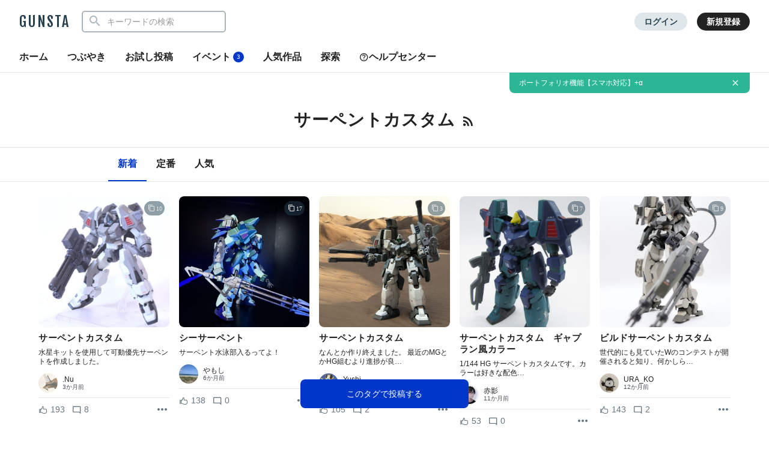

--- FILE ---
content_type: text/html; charset=UTF-8
request_url: https://gumpla.jp/tag/%E3%82%B5%E3%83%BC%E3%83%9A%E3%83%B3%E3%83%88%E3%82%AB%E3%82%B9%E3%82%BF%E3%83%A0
body_size: 15585
content:
<!DOCTYPE HTML>
<html lang="ja" >
<head>
<meta charset="utf-8">
<meta name="viewport" content="width=device-width, height=device-height, initial-scale=1.0, user-scalable=no">
<meta name="robots" content="max-snippet:-1, max-image-preview:large, max-video-preview:-1"/>



<title>サーペントカスタムのガンプラ作品一覧｜GUNSTA（ガンスタ）</title>
<meta name="description" content="GUNSTA「サーペントカスタム」に関するガンプラ作品一覧 36作品 　「サーペントカスタム」などのサーペントカスタムの作品がそろっています。ぜひガンプラ作品作りの参考にしてみて下さい。">
<link rel="canonical" href="https://gumpla.jp/tag/%e3%82%b5%e3%83%bc%e3%83%9a%e3%83%b3%e3%83%88%e3%82%ab%e3%82%b9%e3%82%bf%e3%83%a0">
<meta name="robots" content="noindex">
<meta name="keywords" content="">
<meta property="og:title" content="サーペントカスタム｜GUNSTA（ガンスタ）" />
<meta property="og:description" content="GUNSTAは自分で作ったガンプラ作品を投稿してシェアできるサービスです。">
<meta property="og:url" content="https://gumpla.jp/tag/%E3%82%B5%E3%83%BC%E3%83%9A%E3%83%B3%E3%83%88%E3%82%AB%E3%82%B9%E3%82%BF%E3%83%A0" />
<meta property="og:type" content="website" />
<meta property="og:image" content="https://gumpla.jp/wp-content/themes/gush/img/ogp.jpg" />
<meta name="twitter:card" content="summary">
<meta property="og:site_name" content="GUNSTA" />
<meta property="fb:app_id" content="399352690248412" />
<link rel="shortcut icon" href="https://gumpla.jp/wp-content/themes/gush/img/favicon.ico" />
<link rel="apple-touch-icon" href="https://gumpla.jp/wp-content/themes/gush/img/homeicon.png" />
<link rel="stylesheet" href="https://gumpla.jp/wp-content/themes/gush/assets/css/style.min.css?07134445">
<link rel="preconnect" href="https://fonts.googleapis.com">
<link rel="preconnect" href="https://fonts.gstatic.com" crossorigin>
<link href="https://fonts.googleapis.com/css2?family=Fjalla+One&display=swap" rel="preload" as="style">
<link href="https://fonts.googleapis.com/css2?family=Fjalla+One&display=swap" rel="stylesheet" media="print" onload="this.media='all'">


<!-- Google Tag Manager -->
<script>(function(w,d,s,l,i){w[l]=w[l]||[];w[l].push({'gtm.start':
new Date().getTime(),event:'gtm.js'});var f=d.getElementsByTagName(s)[0],
j=d.createElement(s),dl=l!='dataLayer'?'&l='+l:'';j.async=true;j.src=
'https://www.googletagmanager.com/gtm.js?id='+i+dl;f.parentNode.insertBefore(j,f);
})(window,document,'script','dataLayer','GTM-MB28BG3');</script>


<!-- End Google Tag Manager -->
            <script type="text/javascript" id="wpuf-language-script">
                var error_str_obj = {
                    'required' : 'の入力は必須です',
                    'mismatch' : 'does not match',
                    'validation' : 'is not valid'
                }
            </script>
                    <style>

        </style>
        <script type='text/javascript' src='https://cdnjs.cloudflare.com/ajax/libs/jquery/3.6.2/jquery.min.js?ver=3.6.2'></script>



</head>
<body data-rsssl=1 class="archive tag tag-7825">
	<header class="l-global-header">
		<div class="l-global-header__container">
			<div class="l-global-header__bar">
				<div class="l-global-header__title notranslate">
											<p class="c-logo"><a class="c-logo__link" href="/">GUNSTA</a></p>
									</div>
				<nav class="l-global-header__item ">
										<div class="l-global-header__item-search modal ">
						<button class="modal-trigger c-icon__global icon-search" role="button" aria-label="検索する"></button>
						<div class="o-global-search-modal c-modal" aria-hidden="true">
							<div class="c-modal__overlay" data-overlay="global-header"></div>
							<div class="o-global-search-modal__container c-modal__container" role="dialog">
								<div class="o-global-search-modal__close">
									<button class="o-global-search-modal__close-button c-modal__close">
										<i class="icon-close"></i>
									</button>
								</div>
								<form class="o-global-search" id="historyForm" role="search" method="get" action="/">
									<div class="o-global-search__container">
										<div class="o-global-search__submit">
											<button class="o-global-search__submit-button icon-search" id="searchsubmit" type="submit" value=""></button>
										</div>
										<div class="o-global-search__input c-search-history__container">
											<input class="c-search-history__input" type="text" value="" name="s" id="s" placeholder="キーワードの検索" autocomplete="off">
										</div>
									</div>
																																			</form>
							</div>
						</div>
					</div>
											<div class="l-global-header__item-login">
							<a class="c-button__login" href="/login" rel="nofollow">ログイン</a>
						</div>
						<div class="l-global-header__item-regist">
							<a class="c-button__regist" href="/register" rel="nofollow">新規登録</a>
						</div>
									</nav>
			</div>
							<div class="l-global-header__menu">
					<div class="c-nav-overflow l-single-main__overflow">
						<nav class="l-global-header__menu-nav c-nav-overflow__inner">
							<ul class="o-header-menu__list">
								<li class="o-header-menu__list-item">
									<a class="o-header-menu__list-link " href="/">ホーム</a>
								</li>
																<li class="o-header-menu__list-item">
									<a class="o-header-menu__list-link " href="/moment">つぶやき</a>
								</li>
																<li class="o-header-menu__list-item">
									<a class="o-header-menu__list-link" href="/guest-post">お試し投稿</a>
								</li>
																<li class="o-header-menu__list-item modal" data-position="relative">
									<button class="o-header-menu__list-link contest-trigger xmodal__button " data-target="modal_contest">イベント<span class="u-badge__event">3</span></button>
								</li>
																<li class="o-header-menu__list-item">
									<a class="o-header-menu__list-link " href="/popularity">人気作品</a>
								</li>
								<li class="o-header-menu__list-item modal" data-position="relative">
									<a class="o-header-menu__list-link " href="/series">探索</a>
								</li>
																<li class="o-header-menu__list-item">
									<a class="o-header-menu__list-link" href="/help"><i class="icon-help"></i>ヘルプセンター</a>
								</li>
							</ul>
						</nav>
					</div>
				</div>
					</div>
	</header>
				<div class="o-global-information" style="display:none;">
		<a class="o-global-information__link" href="https://gumpla.jp/moment/25211280">ポートフォリオ機能【スマホ対応】+α</a>
					<button class="o-global-information__button icon-close" aria-label="お知らせを非表示にする"></button>	</div>
	<script>
	jQuery(function($){
		var k = 'info_banner_25211280';
		if ($.cookie(k) !== 'on') {
			$('.o-global-information').show();
		}
		$(document).on('click','.o-global-information__button',function(){
			$('.o-global-information').hide();
			$.cookie(k,'on',{expires:20,path:'/'});
		});
	});
	</script>
				<aside>
  <div class="c-copy-alert" data-status="hide">コピーできました！</div>
  </aside>
	<main class="main story_on" role="main">  <article class="u-spacer__bottom--lg">
		<div class="l-author-header l-author-flex is-height">
      <div class="l-wrapper">
        <div class="l-page-header" style="padding-bottom:0;">
          <div class="l-page-header__wrapper u-spacer__top--md">
            <h1 class="c-page-header__title">
                              サーペントカスタム                                          <button class="c-rss__button" onclick="location.href='/tag/%e3%82%b5%e3%83%bc%e3%83%9a%e3%83%b3%e3%83%88%e3%82%ab%e3%82%b9%e3%82%bf%e3%83%a0/feed'">
                <i class="icon-rss"></i>
              </button>
            </h1>
          </div>
                  </div>
      </div>
    </div>
        <div class="l-author-header l-author-header__fixed">
      <div class="l-global-header__menu u-spacer__content-box" style="padding-right: 60px;" id="content">
        <nav class="l-global-header__menu-nav c-nav-overflow__inner">
          <ul class="o-header-menu__list">
            <li class="o-header-menu__list-item">
              <a class="o-header-menu__list-link current" href="/tag/%e3%82%b5%e3%83%bc%e3%83%9a%e3%83%b3%e3%83%88%e3%82%ab%e3%82%b9%e3%82%bf%e3%83%a0">新着</a>
            </li>
            <li class="o-header-menu__list-item">
              <a class="o-header-menu__list-link " href="/tag/%e3%82%b5%e3%83%bc%e3%83%9a%e3%83%b3%e3%83%88%e3%82%ab%e3%82%b9%e3%82%bf%e3%83%a0?type=trend">定番</a>
            </li>
            <li class="o-header-menu__list-item">
              <a class="o-header-menu__list-link " href="/tag/%e3%82%b5%e3%83%bc%e3%83%9a%e3%83%b3%e3%83%88%e3%82%ab%e3%82%b9%e3%82%bf%e3%83%a0?type=rise">人気</a>
            </li>
          </ul>
        </nav>
      </div>
    </div>
        <div class="l-author-container">
      <div class="l-grid l-wrapper u-spacer__top--md">
                  <div class="l-gridless__list  ">
                          


            <div data-value="25122433" class="l-grid__list-item repost-body ">
              <section class="c-grid-gunsta">
                <div class="c-grid-gunsta__header">
                  
                  <div class="c-grid-gunsta__count">
                                                                  <span class="c-grid-gunsta__count-text icon-postcount">
                          10                        </span>
                                                            </div>
                  <a class="c-grid-gunsta__header-link" href="https://gumpla.jp/hg/25122433">
                                      <img class="c-grid-gunsta__header-image repost-image lazyload" data-src="https://gumpla.jp/wp-content/uploads/2025/11/gs01-aspect-ratio-750-750-600x600.jpg" width="600" height="600" alt="サーペントカスタム" decoding="async" src="[data-uri]">
                  </a>
                                  </div>
                <div class="c-grid-gunsta__unit">
                  <div class="c-grid-gunsta__container">
                    <h3 class="c-grid-gunsta__container-title">サーペントカスタム</h3>
                    <p class="c-grid-gunsta__container-description">
                                              水星キットを使用して可動優先サーペントを作成しました。                                                                  </p>
                  </div>
                  <div class="c-grid-gunsta__footer">
                    <div class="c-grid-gunsta-author">
                      <div class="c-grid-gunsta-author__avatar">
                        <a class="u-link__avatar" href="/author/.Nu">
                          <img class="c-icon__avatar--md lazyload" data-src="https://gumpla.jp/wp-content/uploads/2019/10/icon3-avatar.jpg" decoding="async" alt=".Nu">
                        </a>
                      </div>
                      <div class="c-grid-gunsta-author__nickname">
                        <a class="u-text__nickname" href="/author/.Nu">.Nu</a>
                      </div>
                      <div class="c-grid-gunsta-author__date">
                        <time class="u-text__date" datetime="2025-11-07T11:37:02+09:00">3か月前</time>
                      </div>
                    </div>
                                        <div class="c-grid-gunsta-state">
                      <ul class="c-grid-gunsta-state__list">
                        <li class="c-grid-gunsta-state__list-item js-good-message" data-state="good-leaved">
                          <div class="c-good-message c-baloon--bottom">
	<dl class="c-good-message__container">
		<dt class="c-good-message__avatar">
			<img class="c-icon__avatar--md lazyload" data-src="https://gumpla.jp/wp-content/uploads/2019/10/icon3-avatar.jpg">
		</dt>
    <dd class="c-good-message__description">
			評価ありがとうございます！		</dd>
	</dl>
</div>
                          <i class="c-icon__action icon-good"></i>
                          <span class="u-text__action-count js-good-count notranslate">
                                                      193                                                    </span>
                        </li>
                        <li class="c-grid-gunsta-state__list-item">
                          <i class="c-icon__action icon-comment"></i>
                          <span class="u-text__action-count notranslate">8</span>
                        </li>
                          <li class="c-grid-gunsta-state__list-item last">
                            <div class="l-single-container__action">
                              <div class="modal c-action">
                                <button class="c-action__button xmodal__button u-size__icon--sm icon-more" data-target="modal_list_action-25122433-1" aria-label="リポストを表示"></button>
                                <div class="xmodal first-modal" id="modal_list_action-25122433-1">
                                  <div class="xmodal-overlay"></div>
                                  <div class="xmodal-content">
                                    <div class="xmodal-header xmodal-header--sm">
                                      <div class="drag-icon"><span></span></div>
                                    </div>
                                    <div class="xmodal-body xmodal-body--sm">
                                      <ul class="c-drawer-menu__list">
                                                                                  <li class="c-drawer-menu__item">
                                            <div class="submodal">
                                              <button class="c-drawer-menu__link xmodal__button account-trigger" data-target="modal_account" data-account="2661"><i class="icon-account c-icon__action"></i>このアカウント</button>
                                            </div>
                                          </li>
                                                                              </ul>
                                  </div>
                                </div>
                              </div>
                            </div>
                          </div>
                        </li>
                      </ul>
                    </div>
                                      </div>
                </div>
              </section>
            </div>



            <div data-value="25016504" class="l-grid__list-item repost-body ">
              <section class="c-grid-gunsta">
                <div class="c-grid-gunsta__header">
                  
                  <div class="c-grid-gunsta__count">
                                                                  <span class="c-grid-gunsta__count-text icon-postcount">
                          17                        </span>
                                                            </div>
                  <a class="c-grid-gunsta__header-link" href="https://gumpla.jp/hg/25016504">
                                      <img class="c-grid-gunsta__header-image repost-image lazyload" data-src="https://gumpla.jp/wp-content/uploads/2025/08/IMG_1332-1-aspect-ratio-750-750-600x600.jpeg" width="600" height="600" alt="シーサーペント" decoding="async" src="[data-uri]">
                  </a>
                                  </div>
                <div class="c-grid-gunsta__unit">
                  <div class="c-grid-gunsta__container">
                    <h3 class="c-grid-gunsta__container-title">シーサーペント</h3>
                    <p class="c-grid-gunsta__container-description">
                                              サーペント水泳部入るってよ！                                                                  </p>
                  </div>
                  <div class="c-grid-gunsta__footer">
                    <div class="c-grid-gunsta-author">
                      <div class="c-grid-gunsta-author__avatar">
                        <a class="u-link__avatar" href="/author/kennin">
                          <img class="c-icon__avatar--md lazyload" data-src="https://gumpla.jp/wp-content/uploads/2024/02/IMG_1950-1-avatar.jpeg" decoding="async" alt="やもし">
                        </a>
                      </div>
                      <div class="c-grid-gunsta-author__nickname">
                        <a class="u-text__nickname" href="/author/kennin">やもし</a>
                      </div>
                      <div class="c-grid-gunsta-author__date">
                        <time class="u-text__date" datetime="2025-08-16T22:26:19+09:00">6か月前</time>
                      </div>
                    </div>
                                        <div class="c-grid-gunsta-state">
                      <ul class="c-grid-gunsta-state__list">
                        <li class="c-grid-gunsta-state__list-item js-good-message" data-state="good-leaved">
                          <div class="c-good-message c-baloon--bottom">
	<dl class="c-good-message__container">
		<dt class="c-good-message__avatar">
			<img class="c-icon__avatar--md lazyload" data-src="https://gumpla.jp/wp-content/uploads/2024/02/IMG_1950-1-avatar.jpeg">
		</dt>
    <dd class="c-good-message__description">
			ありがとうございます！		</dd>
	</dl>
</div>
                          <i class="c-icon__action icon-good"></i>
                          <span class="u-text__action-count js-good-count notranslate">
                                                      138                                                    </span>
                        </li>
                        <li class="c-grid-gunsta-state__list-item">
                          <i class="c-icon__action icon-comment"></i>
                          <span class="u-text__action-count notranslate">0</span>
                        </li>
                          <li class="c-grid-gunsta-state__list-item last">
                            <div class="l-single-container__action">
                              <div class="modal c-action">
                                <button class="c-action__button xmodal__button u-size__icon--sm icon-more" data-target="modal_list_action-25016504-2" aria-label="リポストを表示"></button>
                                <div class="xmodal first-modal" id="modal_list_action-25016504-2">
                                  <div class="xmodal-overlay"></div>
                                  <div class="xmodal-content">
                                    <div class="xmodal-header xmodal-header--sm">
                                      <div class="drag-icon"><span></span></div>
                                    </div>
                                    <div class="xmodal-body xmodal-body--sm">
                                      <ul class="c-drawer-menu__list">
                                                                                  <li class="c-drawer-menu__item">
                                            <div class="submodal">
                                              <button class="c-drawer-menu__link xmodal__button account-trigger" data-target="modal_account" data-account="1270932165"><i class="icon-account c-icon__action"></i>このアカウント</button>
                                            </div>
                                          </li>
                                                                              </ul>
                                  </div>
                                </div>
                              </div>
                            </div>
                          </div>
                        </li>
                      </ul>
                    </div>
                                      </div>
                </div>
              </section>
            </div>



            <div data-value="2333812" class="l-grid__list-item repost-body ">
              <section class="c-grid-gunsta">
                <div class="c-grid-gunsta__header">
                  
                  <div class="c-grid-gunsta__count">
                                                                  <span class="c-grid-gunsta__count-text icon-postcount">
                          3                        </span>
                                                            </div>
                  <a class="c-grid-gunsta__header-link" href="https://gumpla.jp/hg/2333812">
                                      <img class="c-grid-gunsta__header-image repost-image lazyload" data-src="https://gumpla.jp/wp-content/uploads/2025/03/Photoroom_20250323_095123-1-aspect-ratio-750-750-600x600.jpeg" width="600" height="600" alt="サーペントカスタム" decoding="async" src="[data-uri]">
                  </a>
                                  </div>
                <div class="c-grid-gunsta__unit">
                  <div class="c-grid-gunsta__container">
                    <h3 class="c-grid-gunsta__container-title">サーペントカスタム</h3>
                    <p class="c-grid-gunsta__container-description">
                                              なんとか作り終えました。 最近のMGとかHG組むより進捗が良…                                                                  </p>
                  </div>
                  <div class="c-grid-gunsta__footer">
                    <div class="c-grid-gunsta-author">
                      <div class="c-grid-gunsta-author__avatar">
                        <a class="u-link__avatar" href="/author/Yushi">
                          <img class="c-icon__avatar--md lazyload" data-src="https://gumpla.jp/wp-content/uploads/2026/01/Photoroom_20251231_102006-avatar.jpeg" decoding="async" alt="Yushi">
                        </a>
                      </div>
                      <div class="c-grid-gunsta-author__nickname">
                        <a class="u-text__nickname" href="/author/Yushi">Yushi</a>
                      </div>
                      <div class="c-grid-gunsta-author__date">
                        <time class="u-text__date" datetime="2025-03-24T06:29:45+09:00">10か月前</time>
                      </div>
                    </div>
                                        <div class="c-grid-gunsta-state">
                      <ul class="c-grid-gunsta-state__list">
                        <li class="c-grid-gunsta-state__list-item js-good-message" data-state="good-leaved">
                                                    <i class="c-icon__action icon-good"></i>
                          <span class="u-text__action-count js-good-count notranslate">
                                                      105                                                    </span>
                        </li>
                        <li class="c-grid-gunsta-state__list-item">
                          <i class="c-icon__action icon-comment"></i>
                          <span class="u-text__action-count notranslate">2</span>
                        </li>
                          <li class="c-grid-gunsta-state__list-item last">
                            <div class="l-single-container__action">
                              <div class="modal c-action">
                                <button class="c-action__button xmodal__button u-size__icon--sm icon-more" data-target="modal_list_action-2333812-3" aria-label="リポストを表示"></button>
                                <div class="xmodal first-modal" id="modal_list_action-2333812-3">
                                  <div class="xmodal-overlay"></div>
                                  <div class="xmodal-content">
                                    <div class="xmodal-header xmodal-header--sm">
                                      <div class="drag-icon"><span></span></div>
                                    </div>
                                    <div class="xmodal-body xmodal-body--sm">
                                      <ul class="c-drawer-menu__list">
                                                                                  <li class="c-drawer-menu__item">
                                            <div class="submodal">
                                              <button class="c-drawer-menu__link xmodal__button account-trigger" data-target="modal_account" data-account="1270914152"><i class="icon-account c-icon__action"></i>このアカウント</button>
                                            </div>
                                          </li>
                                                                              </ul>
                                  </div>
                                </div>
                              </div>
                            </div>
                          </div>
                        </li>
                      </ul>
                    </div>
                                      </div>
                </div>
              </section>
            </div>



            <div data-value="2314660" class="l-grid__list-item repost-body ">
              <section class="c-grid-gunsta">
                <div class="c-grid-gunsta__header">
                  
                  <div class="c-grid-gunsta__count">
                                                                  <span class="c-grid-gunsta__count-text icon-postcount">
                          7                        </span>
                                                            </div>
                  <a class="c-grid-gunsta__header-link" href="https://gumpla.jp/hg/2314660">
                                      <img class="c-grid-gunsta__header-image repost-image lazyload" data-src="https://gumpla.jp/wp-content/uploads/2025/03/01-9-600x600.jpg" width="600" height="600" alt="サーペントカスタム　ギャプラン風カラー" decoding="async" src="[data-uri]">
                  </a>
                                  </div>
                <div class="c-grid-gunsta__unit">
                  <div class="c-grid-gunsta__container">
                    <h3 class="c-grid-gunsta__container-title">サーペントカスタム　ギャプラン風カラー</h3>
                    <p class="c-grid-gunsta__container-description">
                                              1/144 HG サーペントカスタムです。カラーは好きな配色…                                                                  </p>
                  </div>
                  <div class="c-grid-gunsta__footer">
                    <div class="c-grid-gunsta-author">
                      <div class="c-grid-gunsta-author__avatar">
                        <a class="u-link__avatar" href="/author/akakage29">
                          <img class="c-icon__avatar--md lazyload" data-src="https://gumpla.jp/wp-content/uploads/2025/02/j6jbte-avatar.jpg" decoding="async" alt="赤影">
                        </a>
                      </div>
                      <div class="c-grid-gunsta-author__nickname">
                        <a class="u-text__nickname" href="/author/akakage29">赤影</a>
                      </div>
                      <div class="c-grid-gunsta-author__date">
                        <time class="u-text__date" datetime="2025-03-09T20:31:07+09:00">11か月前</time>
                      </div>
                    </div>
                                        <div class="c-grid-gunsta-state">
                      <ul class="c-grid-gunsta-state__list">
                        <li class="c-grid-gunsta-state__list-item js-good-message" data-state="good-leaved">
                                                    <i class="c-icon__action icon-good"></i>
                          <span class="u-text__action-count js-good-count notranslate">
                                                      53                                                    </span>
                        </li>
                        <li class="c-grid-gunsta-state__list-item">
                          <i class="c-icon__action icon-comment"></i>
                          <span class="u-text__action-count notranslate">0</span>
                        </li>
                          <li class="c-grid-gunsta-state__list-item last">
                            <div class="l-single-container__action">
                              <div class="modal c-action">
                                <button class="c-action__button xmodal__button u-size__icon--sm icon-more" data-target="modal_list_action-2314660-4" aria-label="リポストを表示"></button>
                                <div class="xmodal first-modal" id="modal_list_action-2314660-4">
                                  <div class="xmodal-overlay"></div>
                                  <div class="xmodal-content">
                                    <div class="xmodal-header xmodal-header--sm">
                                      <div class="drag-icon"><span></span></div>
                                    </div>
                                    <div class="xmodal-body xmodal-body--sm">
                                      <ul class="c-drawer-menu__list">
                                                                                  <li class="c-drawer-menu__item">
                                            <div class="submodal">
                                              <button class="c-drawer-menu__link xmodal__button account-trigger" data-target="modal_account" data-account="1270911950"><i class="icon-account c-icon__action"></i>このアカウント</button>
                                            </div>
                                          </li>
                                                                              </ul>
                                  </div>
                                </div>
                              </div>
                            </div>
                          </div>
                        </li>
                      </ul>
                    </div>
                                      </div>
                </div>
              </section>
            </div>



            <div data-value="2281151" class="l-grid__list-item repost-body ">
              <section class="c-grid-gunsta">
                <div class="c-grid-gunsta__header">
                  
                  <div class="c-grid-gunsta__count">
                                                                  <span class="c-grid-gunsta__count-text icon-postcount">
                          9                        </span>
                                                            </div>
                  <a class="c-grid-gunsta__header-link" href="https://gumpla.jp/hg/2281151">
                                      <img class="c-grid-gunsta__header-image repost-image lazyload" data-src="https://gumpla.jp/wp-content/uploads/2025/02/IMG_7741-600x600.jpeg" width="600" height="600" alt="ビルドサーペントカスタム" decoding="async" src="[data-uri]">
                  </a>
                                  </div>
                <div class="c-grid-gunsta__unit">
                  <div class="c-grid-gunsta__container">
                    <h3 class="c-grid-gunsta__container-title">ビルドサーペントカスタム</h3>
                    <p class="c-grid-gunsta__container-description">
                                              世代的にも見ていたWのコンテストが開催されると知り、何かしら…                                                                  </p>
                  </div>
                  <div class="c-grid-gunsta__footer">
                    <div class="c-grid-gunsta-author">
                      <div class="c-grid-gunsta-author__avatar">
                        <a class="u-link__avatar" href="/author/URA_KO_PLAMO">
                          <img class="c-icon__avatar--md lazyload" data-src="https://gumpla.jp/wp-content/uploads/2020/06/image-24-avatar.jpg" decoding="async" alt="URA_KO">
                        </a>
                      </div>
                      <div class="c-grid-gunsta-author__nickname">
                        <a class="u-text__nickname" href="/author/URA_KO_PLAMO">URA_KO</a>
                      </div>
                      <div class="c-grid-gunsta-author__date">
                        <time class="u-text__date" datetime="2025-02-13T17:41:11+09:00">12か月前</time>
                      </div>
                    </div>
                                        <div class="c-grid-gunsta-state">
                      <ul class="c-grid-gunsta-state__list">
                        <li class="c-grid-gunsta-state__list-item js-good-message" data-state="good-leaved">
                          <div class="c-good-message c-baloon--bottom">
	<dl class="c-good-message__container">
		<dt class="c-good-message__avatar">
			<img class="c-icon__avatar--md lazyload" data-src="https://gumpla.jp/wp-content/uploads/2020/06/image-24-avatar.jpg">
		</dt>
    <dd class="c-good-message__description">
			ありがとうございます😊		</dd>
	</dl>
</div>
                          <i class="c-icon__action icon-good"></i>
                          <span class="u-text__action-count js-good-count notranslate">
                                                      143                                                    </span>
                        </li>
                        <li class="c-grid-gunsta-state__list-item">
                          <i class="c-icon__action icon-comment"></i>
                          <span class="u-text__action-count notranslate">2</span>
                        </li>
                          <li class="c-grid-gunsta-state__list-item last">
                            <div class="l-single-container__action">
                              <div class="modal c-action">
                                <button class="c-action__button xmodal__button u-size__icon--sm icon-more" data-target="modal_list_action-2281151-5" aria-label="リポストを表示"></button>
                                <div class="xmodal first-modal" id="modal_list_action-2281151-5">
                                  <div class="xmodal-overlay"></div>
                                  <div class="xmodal-content">
                                    <div class="xmodal-header xmodal-header--sm">
                                      <div class="drag-icon"><span></span></div>
                                    </div>
                                    <div class="xmodal-body xmodal-body--sm">
                                      <ul class="c-drawer-menu__list">
                                                                                  <li class="c-drawer-menu__item">
                                            <div class="submodal">
                                              <button class="c-drawer-menu__link xmodal__button account-trigger" data-target="modal_account" data-account="18280"><i class="icon-account c-icon__action"></i>このアカウント</button>
                                            </div>
                                          </li>
                                                                              </ul>
                                  </div>
                                </div>
                              </div>
                            </div>
                          </div>
                        </li>
                      </ul>
                    </div>
                                      </div>
                </div>
              </section>
            </div>



            <div data-value="2226420" class="l-grid__list-item repost-body ">
              <section class="c-grid-gunsta">
                <div class="c-grid-gunsta__header">
                  
                  <div class="c-grid-gunsta__count">
                                                                  <span class="c-grid-gunsta__count-text icon-postcount">
                          5                        </span>
                                                            </div>
                  <a class="c-grid-gunsta__header-link" href="https://gumpla.jp/mg/2226420">
                                      <img class="c-grid-gunsta__header-image repost-image lazyload" data-src="https://gumpla.jp/wp-content/uploads/2025/01/PXL_20250103_015614254.RAW-01.COVER_-aspect-ratio-750-750-600x600.jpg" width="600" height="600" alt="サーペント重砲陸戦型フルアーマー" decoding="async" src="[data-uri]">
                  </a>
                                  </div>
                <div class="c-grid-gunsta__unit">
                  <div class="c-grid-gunsta__container">
                    <h3 class="c-grid-gunsta__container-title">サーペント重砲陸戦型フルアーマー</h3>
                    <p class="c-grid-gunsta__container-description">
                                              以前に制作したサーペント重砲陸戦型の塗装と改造が完了したのと…                                                                  </p>
                  </div>
                  <div class="c-grid-gunsta__footer">
                    <div class="c-grid-gunsta-author">
                      <div class="c-grid-gunsta-author__avatar">
                        <a class="u-link__avatar" href="/author/miyaji">
                          <img class="c-icon__avatar--md lazyload" data-src="https://gumpla.jp/wp-content/uploads/2024/12/1000000210-2-avatar.jpg" decoding="async" alt="miyaji">
                        </a>
                      </div>
                      <div class="c-grid-gunsta-author__nickname">
                        <a class="u-text__nickname" href="/author/miyaji">miyaji</a>
                      </div>
                      <div class="c-grid-gunsta-author__date">
                        <time class="u-text__date" datetime="2025-01-03T20:17:43+09:00">1年前</time>
                      </div>
                    </div>
                                        <div class="c-grid-gunsta-state">
                      <ul class="c-grid-gunsta-state__list">
                        <li class="c-grid-gunsta-state__list-item js-good-message" data-state="good-leaved">
                                                    <i class="c-icon__action icon-good"></i>
                          <span class="u-text__action-count js-good-count notranslate">
                                                      66                                                    </span>
                        </li>
                        <li class="c-grid-gunsta-state__list-item">
                          <i class="c-icon__action icon-comment"></i>
                          <span class="u-text__action-count notranslate">0</span>
                        </li>
                          <li class="c-grid-gunsta-state__list-item last">
                            <div class="l-single-container__action">
                              <div class="modal c-action">
                                <button class="c-action__button xmodal__button u-size__icon--sm icon-more" data-target="modal_list_action-2226420-6" aria-label="リポストを表示"></button>
                                <div class="xmodal first-modal" id="modal_list_action-2226420-6">
                                  <div class="xmodal-overlay"></div>
                                  <div class="xmodal-content">
                                    <div class="xmodal-header xmodal-header--sm">
                                      <div class="drag-icon"><span></span></div>
                                    </div>
                                    <div class="xmodal-body xmodal-body--sm">
                                      <ul class="c-drawer-menu__list">
                                                                                  <li class="c-drawer-menu__item">
                                            <div class="submodal">
                                              <button class="c-drawer-menu__link xmodal__button account-trigger" data-target="modal_account" data-account="1270939719"><i class="icon-account c-icon__action"></i>このアカウント</button>
                                            </div>
                                          </li>
                                                                              </ul>
                                  </div>
                                </div>
                              </div>
                            </div>
                          </div>
                        </li>
                      </ul>
                    </div>
                                      </div>
                </div>
              </section>
            </div>



            <div data-value="2218378" class="l-grid__list-item repost-body ">
              <section class="c-grid-gunsta">
                <div class="c-grid-gunsta__header">
                  
                  <div class="c-grid-gunsta__count">
                                                                  <span class="c-grid-gunsta__count-text icon-postcount">
                          5                        </span>
                                                            </div>
                  <a class="c-grid-gunsta__header-link" href="https://gumpla.jp/mg/2218378">
                                      <img class="c-grid-gunsta__header-image repost-image lazyload" data-src="https://gumpla.jp/wp-content/uploads/2024/12/PXL_20241230_142200198.RAW-01.COVER_-aspect-ratio-750-750-1.jpg" width="465" height="465" alt="サーペント重砲陸戦型" decoding="async" src="[data-uri]">
                  </a>
                                  </div>
                <div class="c-grid-gunsta__unit">
                  <div class="c-grid-gunsta__container">
                    <h3 class="c-grid-gunsta__container-title">サーペント重砲陸戦型</h3>
                    <p class="c-grid-gunsta__container-description">
                                              MGのサーペントの胴体を見つけてなんとか改造できました。 今…                                                                  </p>
                  </div>
                  <div class="c-grid-gunsta__footer">
                    <div class="c-grid-gunsta-author">
                      <div class="c-grid-gunsta-author__avatar">
                        <a class="u-link__avatar" href="/author/miyaji">
                          <img class="c-icon__avatar--md lazyload" data-src="https://gumpla.jp/wp-content/uploads/2024/12/1000000210-2-avatar.jpg" decoding="async" alt="miyaji">
                        </a>
                      </div>
                      <div class="c-grid-gunsta-author__nickname">
                        <a class="u-text__nickname" href="/author/miyaji">miyaji</a>
                      </div>
                      <div class="c-grid-gunsta-author__date">
                        <time class="u-text__date" datetime="2024-12-30T23:47:43+09:00">1年前</time>
                      </div>
                    </div>
                                        <div class="c-grid-gunsta-state">
                      <ul class="c-grid-gunsta-state__list">
                        <li class="c-grid-gunsta-state__list-item js-good-message" data-state="good-leaved">
                                                    <i class="c-icon__action icon-good"></i>
                          <span class="u-text__action-count js-good-count notranslate">
                                                      80                                                    </span>
                        </li>
                        <li class="c-grid-gunsta-state__list-item">
                          <i class="c-icon__action icon-comment"></i>
                          <span class="u-text__action-count notranslate">0</span>
                        </li>
                          <li class="c-grid-gunsta-state__list-item last">
                            <div class="l-single-container__action">
                              <div class="modal c-action">
                                <button class="c-action__button xmodal__button u-size__icon--sm icon-more" data-target="modal_list_action-2218378-7" aria-label="リポストを表示"></button>
                                <div class="xmodal first-modal" id="modal_list_action-2218378-7">
                                  <div class="xmodal-overlay"></div>
                                  <div class="xmodal-content">
                                    <div class="xmodal-header xmodal-header--sm">
                                      <div class="drag-icon"><span></span></div>
                                    </div>
                                    <div class="xmodal-body xmodal-body--sm">
                                      <ul class="c-drawer-menu__list">
                                                                                  <li class="c-drawer-menu__item">
                                            <div class="submodal">
                                              <button class="c-drawer-menu__link xmodal__button account-trigger" data-target="modal_account" data-account="1270939719"><i class="icon-account c-icon__action"></i>このアカウント</button>
                                            </div>
                                          </li>
                                                                              </ul>
                                  </div>
                                </div>
                              </div>
                            </div>
                          </div>
                        </li>
                      </ul>
                    </div>
                                      </div>
                </div>
              </section>
            </div>



            <div data-value="1943507" class="l-grid__list-item repost-body ">
              <section class="c-grid-gunsta">
                <div class="c-grid-gunsta__header">
                  
                  <div class="c-grid-gunsta__count">
                                                                  <span class="c-grid-gunsta__count-text icon-postcount">
                          5                        </span>
                                                            </div>
                  <a class="c-grid-gunsta__header-link" href="https://gumpla.jp/hg/1943507">
                                      <img class="c-grid-gunsta__header-image repost-image lazyload" data-src="https://gumpla.jp/wp-content/uploads/2026/01/image_capture-2026-01-09T123328.575-aspect-ratio-750-750-600x600.png" width="600" height="600" alt="アルケーガンダム サーペント" decoding="async" src="[data-uri]">
                  </a>
                                  </div>
                <div class="c-grid-gunsta__unit">
                  <div class="c-grid-gunsta__container">
                    <h3 class="c-grid-gunsta__container-title">アルケーガンダム サーペント</h3>
                    <p class="c-grid-gunsta__container-description">
                                              昨日投稿したアルケーガンダムアイン改修機です。 投稿した後に…                                                                  </p>
                  </div>
                  <div class="c-grid-gunsta__footer">
                    <div class="c-grid-gunsta-author">
                      <div class="c-grid-gunsta-author__avatar">
                        <a class="u-link__avatar" href="/author/miyaji">
                          <img class="c-icon__avatar--md lazyload" data-src="https://gumpla.jp/wp-content/uploads/2024/12/1000000210-2-avatar.jpg" decoding="async" alt="miyaji">
                        </a>
                      </div>
                      <div class="c-grid-gunsta-author__nickname">
                        <a class="u-text__nickname" href="/author/miyaji">miyaji</a>
                      </div>
                      <div class="c-grid-gunsta-author__date">
                        <time class="u-text__date" datetime="2024-05-21T06:02:49+09:00">2年前</time>
                      </div>
                    </div>
                                        <div class="c-grid-gunsta-state">
                      <ul class="c-grid-gunsta-state__list">
                        <li class="c-grid-gunsta-state__list-item js-good-message" data-state="good-leaved">
                                                    <i class="c-icon__action icon-good"></i>
                          <span class="u-text__action-count js-good-count notranslate">
                                                      55                                                    </span>
                        </li>
                        <li class="c-grid-gunsta-state__list-item">
                          <i class="c-icon__action icon-comment"></i>
                          <span class="u-text__action-count notranslate">0</span>
                        </li>
                          <li class="c-grid-gunsta-state__list-item last">
                            <div class="l-single-container__action">
                              <div class="modal c-action">
                                <button class="c-action__button xmodal__button u-size__icon--sm icon-more" data-target="modal_list_action-1943507-8" aria-label="リポストを表示"></button>
                                <div class="xmodal first-modal" id="modal_list_action-1943507-8">
                                  <div class="xmodal-overlay"></div>
                                  <div class="xmodal-content">
                                    <div class="xmodal-header xmodal-header--sm">
                                      <div class="drag-icon"><span></span></div>
                                    </div>
                                    <div class="xmodal-body xmodal-body--sm">
                                      <ul class="c-drawer-menu__list">
                                                                                  <li class="c-drawer-menu__item">
                                            <div class="submodal">
                                              <button class="c-drawer-menu__link xmodal__button account-trigger" data-target="modal_account" data-account="1270939719"><i class="icon-account c-icon__action"></i>このアカウント</button>
                                            </div>
                                          </li>
                                                                              </ul>
                                  </div>
                                </div>
                              </div>
                            </div>
                          </div>
                        </li>
                      </ul>
                    </div>
                                      </div>
                </div>
              </section>
            </div>



            <div data-value="1899616" class="l-grid__list-item repost-body ">
              <section class="c-grid-gunsta">
                <div class="c-grid-gunsta__header">
                  
                  <div class="c-grid-gunsta__count">
                                                                  <span class="c-grid-gunsta__count-text icon-postcount">
                          8                        </span>
                                                            </div>
                  <a class="c-grid-gunsta__header-link" href="https://gumpla.jp/hg/1899616">
                                      <img class="c-grid-gunsta__header-image repost-image lazyload" data-src="https://gumpla.jp/wp-content/uploads/2024/04/20240419_213808-aspect-ratio-750-750-600x600.jpg" width="600" height="600" alt="リーオー・ヘビーカスタム" decoding="async" src="[data-uri]">
                  </a>
                                  </div>
                <div class="c-grid-gunsta__unit">
                  <div class="c-grid-gunsta__container">
                    <h3 class="c-grid-gunsta__container-title">リーオー・ヘビーカスタム</h3>
                    <p class="c-grid-gunsta__container-description">
                                              リーオーにサーペントとトールギスのパーツをミキシングして、ち…                                                                  </p>
                  </div>
                  <div class="c-grid-gunsta__footer">
                    <div class="c-grid-gunsta-author">
                      <div class="c-grid-gunsta-author__avatar">
                        <a class="u-link__avatar" href="/author/miraruka">
                          <img class="c-icon__avatar--md lazyload" data-src="https://gumpla.jp/wp-content/uploads/2023/10/DSC_0955-avatar.jpg" decoding="async" alt="miraruka">
                        </a>
                      </div>
                      <div class="c-grid-gunsta-author__nickname">
                        <a class="u-text__nickname" href="/author/miraruka">miraruka</a>
                      </div>
                      <div class="c-grid-gunsta-author__date">
                        <time class="u-text__date" datetime="2024-04-20T06:55:34+09:00">2年前</time>
                      </div>
                    </div>
                                        <div class="c-grid-gunsta-state">
                      <ul class="c-grid-gunsta-state__list">
                        <li class="c-grid-gunsta-state__list-item js-good-message" data-state="good-leaved">
                                                    <i class="c-icon__action icon-good"></i>
                          <span class="u-text__action-count js-good-count notranslate">
                                                      97                                                    </span>
                        </li>
                        <li class="c-grid-gunsta-state__list-item">
                          <i class="c-icon__action icon-comment"></i>
                          <span class="u-text__action-count notranslate">4</span>
                        </li>
                          <li class="c-grid-gunsta-state__list-item last">
                            <div class="l-single-container__action">
                              <div class="modal c-action">
                                <button class="c-action__button xmodal__button u-size__icon--sm icon-more" data-target="modal_list_action-1899616-9" aria-label="リポストを表示"></button>
                                <div class="xmodal first-modal" id="modal_list_action-1899616-9">
                                  <div class="xmodal-overlay"></div>
                                  <div class="xmodal-content">
                                    <div class="xmodal-header xmodal-header--sm">
                                      <div class="drag-icon"><span></span></div>
                                    </div>
                                    <div class="xmodal-body xmodal-body--sm">
                                      <ul class="c-drawer-menu__list">
                                                                                  <li class="c-drawer-menu__item">
                                            <div class="submodal">
                                              <button class="c-drawer-menu__link xmodal__button account-trigger" data-target="modal_account" data-account="21990"><i class="icon-account c-icon__action"></i>このアカウント</button>
                                            </div>
                                          </li>
                                                                              </ul>
                                  </div>
                                </div>
                              </div>
                            </div>
                          </div>
                        </li>
                      </ul>
                    </div>
                                      </div>
                </div>
              </section>
            </div>



            <div data-value="1870934" class="l-grid__list-item repost-body ">
              <section class="c-grid-gunsta">
                <div class="c-grid-gunsta__header">
                  
                  <div class="c-grid-gunsta__count">
                                                                  <span class="c-grid-gunsta__count-text icon-postcount">
                          1                        </span>
                                                            </div>
                  <a class="c-grid-gunsta__header-link" href="https://gumpla.jp/hg/1870934">
                                      <img class="c-grid-gunsta__header-image repost-image lazyload" data-src="https://gumpla.jp/wp-content/uploads/2024/03/PSX_20240330_033313-aspect-ratio-750-750-600x600.jpg" width="600" height="600" alt="HGサーペントカスタム 遊びのリペイント" decoding="async" src="[data-uri]">
                  </a>
                                  </div>
                <div class="c-grid-gunsta__unit">
                  <div class="c-grid-gunsta__container">
                    <h3 class="c-grid-gunsta__container-title">HGサーペントカスタム 遊びのリペイント</h3>
                    <p class="c-grid-gunsta__container-description">
                                              30年位前に組んでメタメタに塗装して放置してたものをタミヤの…                                                                  </p>
                  </div>
                  <div class="c-grid-gunsta__footer">
                    <div class="c-grid-gunsta-author">
                      <div class="c-grid-gunsta-author__avatar">
                        <a class="u-link__avatar" href="/author/capdosyo">
                          <img class="c-icon__avatar--md lazyload" data-src="https://gumpla.jp/wp-content/uploads/2023/08/PSX_20230730_191522-avatar.jpg" decoding="async" alt="@capdosyo">
                        </a>
                      </div>
                      <div class="c-grid-gunsta-author__nickname">
                        <a class="u-text__nickname" href="/author/capdosyo">@capdosyo</a>
                      </div>
                      <div class="c-grid-gunsta-author__date">
                        <time class="u-text__date" datetime="2024-03-30T12:43:32+09:00">2年前</time>
                      </div>
                    </div>
                                        <div class="c-grid-gunsta-state">
                      <ul class="c-grid-gunsta-state__list">
                        <li class="c-grid-gunsta-state__list-item js-good-message" data-state="good-leaved">
                          <div class="c-good-message c-baloon--bottom">
	<dl class="c-good-message__container">
		<dt class="c-good-message__avatar">
			<img class="c-icon__avatar--md lazyload" data-src="https://gumpla.jp/wp-content/uploads/2023/08/PSX_20230730_191522-avatar.jpg">
		</dt>
    <dd class="c-good-message__description">
			ありがとうございます！制作の励みになります！		</dd>
	</dl>
</div>
                          <i class="c-icon__action icon-good"></i>
                          <span class="u-text__action-count js-good-count notranslate">
                                                      59                                                    </span>
                        </li>
                        <li class="c-grid-gunsta-state__list-item">
                          <i class="c-icon__action icon-comment"></i>
                          <span class="u-text__action-count notranslate">0</span>
                        </li>
                          <li class="c-grid-gunsta-state__list-item last">
                            <div class="l-single-container__action">
                              <div class="modal c-action">
                                <button class="c-action__button xmodal__button u-size__icon--sm icon-more" data-target="modal_list_action-1870934-10" aria-label="リポストを表示"></button>
                                <div class="xmodal first-modal" id="modal_list_action-1870934-10">
                                  <div class="xmodal-overlay"></div>
                                  <div class="xmodal-content">
                                    <div class="xmodal-header xmodal-header--sm">
                                      <div class="drag-icon"><span></span></div>
                                    </div>
                                    <div class="xmodal-body xmodal-body--sm">
                                      <ul class="c-drawer-menu__list">
                                                                                  <li class="c-drawer-menu__item">
                                            <div class="submodal">
                                              <button class="c-drawer-menu__link xmodal__button account-trigger" data-target="modal_account" data-account="1270931185"><i class="icon-account c-icon__action"></i>このアカウント</button>
                                            </div>
                                          </li>
                                                                              </ul>
                                  </div>
                                </div>
                              </div>
                            </div>
                          </div>
                        </li>
                      </ul>
                    </div>
                                      </div>
                </div>
              </section>
            </div>



            <div data-value="1751729" class="l-grid__list-item repost-body ">
              <section class="c-grid-gunsta">
                <div class="c-grid-gunsta__header">
                  
                  <div class="c-grid-gunsta__count">
                                                                  <span class="c-grid-gunsta__count-text icon-postcount">
                          8                        </span>
                                                            </div>
                  <a class="c-grid-gunsta__header-link" href="https://gumpla.jp/hg/1751729">
                                      <img class="c-grid-gunsta__header-image repost-image lazyload" data-src="https://gumpla.jp/wp-content/uploads/2024/01/PXL_20240105_0630443532-aspect-ratio-750-750-600x600.jpg" width="600" height="600" alt="HG1/144 サーペントカスタム" decoding="async" src="[data-uri]">
                  </a>
                                  </div>
                <div class="c-grid-gunsta__unit">
                  <div class="c-grid-gunsta__container">
                    <h3 class="c-grid-gunsta__container-title">HG1/144 サーペントカスタム</h3>
                    <p class="c-grid-gunsta__container-description">
                                              HG1/144 サーペントカスタム完成しました。 今回はマリ…                                                                  </p>
                  </div>
                  <div class="c-grid-gunsta__footer">
                    <div class="c-grid-gunsta-author">
                      <div class="c-grid-gunsta-author__avatar">
                        <a class="u-link__avatar" href="/author/maachan">
                          <img class="c-icon__avatar--md lazyload" data-src="https://gumpla.jp/wp-content/uploads/2024/12/1000011361-avatar.jpg" decoding="async" alt="maachan">
                        </a>
                      </div>
                      <div class="c-grid-gunsta-author__nickname">
                        <a class="u-text__nickname" href="/author/maachan">maachan</a>
                      </div>
                      <div class="c-grid-gunsta-author__date">
                        <time class="u-text__date" datetime="2024-01-05T21:11:54+09:00">2年前</time>
                      </div>
                    </div>
                                        <div class="c-grid-gunsta-state">
                      <ul class="c-grid-gunsta-state__list">
                        <li class="c-grid-gunsta-state__list-item js-good-message" data-state="good-leaved">
                          <div class="c-good-message c-baloon--bottom">
	<dl class="c-good-message__container">
		<dt class="c-good-message__avatar">
			<img class="c-icon__avatar--md lazyload" data-src="https://gumpla.jp/wp-content/uploads/2024/12/1000011361-avatar.jpg">
		</dt>
    <dd class="c-good-message__description">
			有り難く頂戴致します☺		</dd>
	</dl>
</div>
                          <i class="c-icon__action icon-good"></i>
                          <span class="u-text__action-count js-good-count notranslate">
                                                      135                                                    </span>
                        </li>
                        <li class="c-grid-gunsta-state__list-item">
                          <i class="c-icon__action icon-comment"></i>
                          <span class="u-text__action-count notranslate">2</span>
                        </li>
                          <li class="c-grid-gunsta-state__list-item last">
                            <div class="l-single-container__action">
                              <div class="modal c-action">
                                <button class="c-action__button xmodal__button u-size__icon--sm icon-more" data-target="modal_list_action-1751729-11" aria-label="リポストを表示"></button>
                                <div class="xmodal first-modal" id="modal_list_action-1751729-11">
                                  <div class="xmodal-overlay"></div>
                                  <div class="xmodal-content">
                                    <div class="xmodal-header xmodal-header--sm">
                                      <div class="drag-icon"><span></span></div>
                                    </div>
                                    <div class="xmodal-body xmodal-body--sm">
                                      <ul class="c-drawer-menu__list">
                                                                                  <li class="c-drawer-menu__item">
                                            <div class="submodal">
                                              <button class="c-drawer-menu__link xmodal__button account-trigger" data-target="modal_account" data-account="23014"><i class="icon-account c-icon__action"></i>このアカウント</button>
                                            </div>
                                          </li>
                                                                              </ul>
                                  </div>
                                </div>
                              </div>
                            </div>
                          </div>
                        </li>
                      </ul>
                    </div>
                                      </div>
                </div>
              </section>
            </div>



            <div data-value="1702384" class="l-grid__list-item repost-body ">
              <section class="c-grid-gunsta">
                <div class="c-grid-gunsta__header">
                  
                  <div class="c-grid-gunsta__count">
                                                                  <span class="c-grid-gunsta__count-text icon-postcount">
                          4                        </span>
                                                            </div>
                  <a class="c-grid-gunsta__header-link" href="https://gumpla.jp/old/1702384">
                                      <img class="c-grid-gunsta__header-image repost-image lazyload" data-src="https://gumpla.jp/wp-content/uploads/2023/11/B7A57FEF-F4C8-4378-8FB2-750DFBD90768-aspect-ratio-750-750-600x600.jpeg" width="600" height="600" alt="サーペントカスタム旧キット" decoding="async" src="[data-uri]">
                  </a>
                                  </div>
                <div class="c-grid-gunsta__unit">
                  <div class="c-grid-gunsta__container">
                    <h3 class="c-grid-gunsta__container-title">サーペントカスタム旧キット</h3>
                    <p class="c-grid-gunsta__container-description">
                                              旧キット1／100サーペントカスタムです。 たしかMGは出て…                                                                  </p>
                  </div>
                  <div class="c-grid-gunsta__footer">
                    <div class="c-grid-gunsta-author">
                      <div class="c-grid-gunsta-author__avatar">
                        <a class="u-link__avatar" href="/author/atsu616978001">
                          <img class="c-icon__avatar--md lazyload" data-src="https://gumpla.jp/wp-content/uploads/2023/09/9E467C1B-9A66-41EA-9AAC-528F9912E9B2-avatar.jpeg" decoding="async" alt="@atsu">
                        </a>
                      </div>
                      <div class="c-grid-gunsta-author__nickname">
                        <a class="u-text__nickname" href="/author/atsu616978001">@atsu</a>
                      </div>
                      <div class="c-grid-gunsta-author__date">
                        <time class="u-text__date" datetime="2023-11-29T21:00:25+09:00">2年前</time>
                      </div>
                    </div>
                                        <div class="c-grid-gunsta-state">
                      <ul class="c-grid-gunsta-state__list">
                        <li class="c-grid-gunsta-state__list-item js-good-message" data-state="good-leaved">
                                                    <i class="c-icon__action icon-good"></i>
                          <span class="u-text__action-count js-good-count notranslate">
                                                      127                                                    </span>
                        </li>
                        <li class="c-grid-gunsta-state__list-item">
                          <i class="c-icon__action icon-comment"></i>
                          <span class="u-text__action-count notranslate">0</span>
                        </li>
                          <li class="c-grid-gunsta-state__list-item last">
                            <div class="l-single-container__action">
                              <div class="modal c-action">
                                <button class="c-action__button xmodal__button u-size__icon--sm icon-more" data-target="modal_list_action-1702384-12" aria-label="リポストを表示"></button>
                                <div class="xmodal first-modal" id="modal_list_action-1702384-12">
                                  <div class="xmodal-overlay"></div>
                                  <div class="xmodal-content">
                                    <div class="xmodal-header xmodal-header--sm">
                                      <div class="drag-icon"><span></span></div>
                                    </div>
                                    <div class="xmodal-body xmodal-body--sm">
                                      <ul class="c-drawer-menu__list">
                                                                                  <li class="c-drawer-menu__item">
                                            <div class="submodal">
                                              <button class="c-drawer-menu__link xmodal__button account-trigger" data-target="modal_account" data-account="1270929449"><i class="icon-account c-icon__action"></i>このアカウント</button>
                                            </div>
                                          </li>
                                                                              </ul>
                                  </div>
                                </div>
                              </div>
                            </div>
                          </div>
                        </li>
                      </ul>
                    </div>
                                      </div>
                </div>
              </section>
            </div>



            <div data-value="1689935" class="l-grid__list-item repost-body ">
              <section class="c-grid-gunsta">
                <div class="c-grid-gunsta__header">
                  
                  <div class="c-grid-gunsta__count">
                                                                  <span class="c-grid-gunsta__count-text icon-postcount">
                          8                        </span>
                                                            </div>
                  <a class="c-grid-gunsta__header-link" href="https://gumpla.jp/mg/1689935">
                                      <img class="c-grid-gunsta__header-image repost-image lazyload" data-src="https://gumpla.jp/wp-content/uploads/2023/11/DSC_0521-1-aspect-ratio-750-750-600x600.jpg" width="600" height="600" alt="サーペントカスタム親衛隊仕様" decoding="async" src="[data-uri]">
                  </a>
                                  </div>
                <div class="c-grid-gunsta__unit">
                  <div class="c-grid-gunsta__container">
                    <h3 class="c-grid-gunsta__container-title">サーペントカスタム親衛隊仕様</h3>
                    <p class="c-grid-gunsta__container-description">
                                              旧HGのサーペントカスタムを制作しました。プロポーション等は…                                                                  </p>
                  </div>
                  <div class="c-grid-gunsta__footer">
                    <div class="c-grid-gunsta-author">
                      <div class="c-grid-gunsta-author__avatar">
                        <a class="u-link__avatar" href="/author/keito_kayanagi">
                          <img class="c-icon__avatar--md lazyload" data-src="https://gumpla.jp/wp-content/uploads/2022/06/P1010378-avatar.jpg" decoding="async" alt="茅薙計都(@keito_kayanagi)">
                        </a>
                      </div>
                      <div class="c-grid-gunsta-author__nickname">
                        <a class="u-text__nickname" href="/author/keito_kayanagi">茅薙計都(@kei…</a>
                      </div>
                      <div class="c-grid-gunsta-author__date">
                        <time class="u-text__date" datetime="2023-11-20T23:12:24+09:00">2年前</time>
                      </div>
                    </div>
                                        <div class="c-grid-gunsta-state">
                      <ul class="c-grid-gunsta-state__list">
                        <li class="c-grid-gunsta-state__list-item js-good-message" data-state="good-leaved">
                                                    <i class="c-icon__action icon-good"></i>
                          <span class="u-text__action-count js-good-count notranslate">
                                                      101                                                    </span>
                        </li>
                        <li class="c-grid-gunsta-state__list-item">
                          <i class="c-icon__action icon-comment"></i>
                          <span class="u-text__action-count notranslate">0</span>
                        </li>
                          <li class="c-grid-gunsta-state__list-item last">
                            <div class="l-single-container__action">
                              <div class="modal c-action">
                                <button class="c-action__button xmodal__button u-size__icon--sm icon-more" data-target="modal_list_action-1689935-13" aria-label="リポストを表示"></button>
                                <div class="xmodal first-modal" id="modal_list_action-1689935-13">
                                  <div class="xmodal-overlay"></div>
                                  <div class="xmodal-content">
                                    <div class="xmodal-header xmodal-header--sm">
                                      <div class="drag-icon"><span></span></div>
                                    </div>
                                    <div class="xmodal-body xmodal-body--sm">
                                      <ul class="c-drawer-menu__list">
                                                                                  <li class="c-drawer-menu__item">
                                            <div class="submodal">
                                              <button class="c-drawer-menu__link xmodal__button account-trigger" data-target="modal_account" data-account="1270917782"><i class="icon-account c-icon__action"></i>このアカウント</button>
                                            </div>
                                          </li>
                                                                              </ul>
                                  </div>
                                </div>
                              </div>
                            </div>
                          </div>
                        </li>
                      </ul>
                    </div>
                                      </div>
                </div>
              </section>
            </div>



            <div data-value="1545229" class="l-grid__list-item repost-body ">
              <section class="c-grid-gunsta">
                <div class="c-grid-gunsta__header">
                  
                  <div class="c-grid-gunsta__count">
                                                                  <span class="c-grid-gunsta__count-text icon-postcount">
                          6                        </span>
                                                            </div>
                  <a class="c-grid-gunsta__header-link" href="https://gumpla.jp/hg/1545229">
                                      <img class="c-grid-gunsta__header-image repost-image lazyload" data-src="https://gumpla.jp/wp-content/uploads/2023/07/IMG_2833-aspect-ratio-750-750-600x600.jpg" width="600" height="600" alt="サーペントカスタムナミさん" decoding="async" src="[data-uri]">
                  </a>
                                  </div>
                <div class="c-grid-gunsta__unit">
                  <div class="c-grid-gunsta__container">
                    <h3 class="c-grid-gunsta__container-title">サーペントカスタムナミさん</h3>
                    <p class="c-grid-gunsta__container-description">
                                              かなり好きなMSなんですがまず手に入らばい一品。これを刻んで…                                                                  </p>
                  </div>
                  <div class="c-grid-gunsta__footer">
                    <div class="c-grid-gunsta-author">
                      <div class="c-grid-gunsta-author__avatar">
                        <a class="u-link__avatar" href="/author/tamaiakira">
                          <img class="c-icon__avatar--md lazyload" data-src="https://gumpla.jp/wp-content/uploads/2019/08/DA4F507D-E69B-4CB8-B02F-20E74965FEF3-avatar.jpeg" decoding="async" alt="珠衣明">
                        </a>
                      </div>
                      <div class="c-grid-gunsta-author__nickname">
                        <a class="u-text__nickname" href="/author/tamaiakira">珠衣明</a>
                      </div>
                      <div class="c-grid-gunsta-author__date">
                        <time class="u-text__date" datetime="2023-07-30T21:27:56+09:00">3年前</time>
                      </div>
                    </div>
                                        <div class="c-grid-gunsta-state">
                      <ul class="c-grid-gunsta-state__list">
                        <li class="c-grid-gunsta-state__list-item js-good-message" data-state="good-leaved">
                          <div class="c-good-message c-baloon--bottom">
	<dl class="c-good-message__container">
		<dt class="c-good-message__avatar">
			<img class="c-icon__avatar--md lazyload" data-src="https://gumpla.jp/wp-content/uploads/2019/08/DA4F507D-E69B-4CB8-B02F-20E74965FEF3-avatar.jpeg">
		</dt>
    <dd class="c-good-message__description">
			あなたの評価に心より感謝を。		</dd>
	</dl>
</div>
                          <i class="c-icon__action icon-good"></i>
                          <span class="u-text__action-count js-good-count notranslate">
                                                      52                                                    </span>
                        </li>
                        <li class="c-grid-gunsta-state__list-item">
                          <i class="c-icon__action icon-comment"></i>
                          <span class="u-text__action-count notranslate">0</span>
                        </li>
                          <li class="c-grid-gunsta-state__list-item last">
                            <div class="l-single-container__action">
                              <div class="modal c-action">
                                <button class="c-action__button xmodal__button u-size__icon--sm icon-more" data-target="modal_list_action-1545229-14" aria-label="リポストを表示"></button>
                                <div class="xmodal first-modal" id="modal_list_action-1545229-14">
                                  <div class="xmodal-overlay"></div>
                                  <div class="xmodal-content">
                                    <div class="xmodal-header xmodal-header--sm">
                                      <div class="drag-icon"><span></span></div>
                                    </div>
                                    <div class="xmodal-body xmodal-body--sm">
                                      <ul class="c-drawer-menu__list">
                                                                                  <li class="c-drawer-menu__item">
                                            <div class="submodal">
                                              <button class="c-drawer-menu__link xmodal__button account-trigger" data-target="modal_account" data-account="11146"><i class="icon-account c-icon__action"></i>このアカウント</button>
                                            </div>
                                          </li>
                                                                              </ul>
                                  </div>
                                </div>
                              </div>
                            </div>
                          </div>
                        </li>
                      </ul>
                    </div>
                                      </div>
                </div>
              </section>
            </div>



            <div data-value="1519673" class="l-grid__list-item repost-body ">
              <section class="c-grid-gunsta">
                <div class="c-grid-gunsta__header">
                  
                  <div class="c-grid-gunsta__count">
                                                                  <span class="c-grid-gunsta__count-text icon-postcount">
                          6                        </span>
                                                            </div>
                  <a class="c-grid-gunsta__header-link" href="https://gumpla.jp/hg/1519673">
                                      <img class="c-grid-gunsta__header-image repost-image lazyload" data-src="https://gumpla.jp/wp-content/uploads/2023/07/DSC_0231-aspect-ratio-750-750-600x600.jpg" width="600" height="600" alt="1/100　HG　サーペントカスタム" decoding="async" src="[data-uri]">
                  </a>
                                  </div>
                <div class="c-grid-gunsta__unit">
                  <div class="c-grid-gunsta__container">
                    <h3 class="c-grid-gunsta__container-title">1/100　HG　サーペントカスタム</h3>
                    <p class="c-grid-gunsta__container-description">
                                              エンドレスワルツの異様にかっこいい雑魚機体、サーペントカスタ…                                                                  </p>
                  </div>
                  <div class="c-grid-gunsta__footer">
                    <div class="c-grid-gunsta-author">
                      <div class="c-grid-gunsta-author__avatar">
                        <a class="u-link__avatar" href="/author/akitoshi_Yu">
                          <img class="c-icon__avatar--md lazyload" data-src="https://gumpla.jp/wp-content/uploads/2023/07/2023-07-09_19h46_18-avatar.png" decoding="async" alt="アッキー">
                        </a>
                      </div>
                      <div class="c-grid-gunsta-author__nickname">
                        <a class="u-text__nickname" href="/author/akitoshi_Yu">アッキー</a>
                      </div>
                      <div class="c-grid-gunsta-author__date">
                        <time class="u-text__date" datetime="2023-07-11T21:05:10+09:00">3年前</time>
                      </div>
                    </div>
                                        <div class="c-grid-gunsta-state">
                      <ul class="c-grid-gunsta-state__list">
                        <li class="c-grid-gunsta-state__list-item js-good-message" data-state="good-leaved">
                                                    <i class="c-icon__action icon-good"></i>
                          <span class="u-text__action-count js-good-count notranslate">
                                                      73                                                    </span>
                        </li>
                        <li class="c-grid-gunsta-state__list-item">
                          <i class="c-icon__action icon-comment"></i>
                          <span class="u-text__action-count notranslate">2</span>
                        </li>
                          <li class="c-grid-gunsta-state__list-item last">
                            <div class="l-single-container__action">
                              <div class="modal c-action">
                                <button class="c-action__button xmodal__button u-size__icon--sm icon-more" data-target="modal_list_action-1519673-15" aria-label="リポストを表示"></button>
                                <div class="xmodal first-modal" id="modal_list_action-1519673-15">
                                  <div class="xmodal-overlay"></div>
                                  <div class="xmodal-content">
                                    <div class="xmodal-header xmodal-header--sm">
                                      <div class="drag-icon"><span></span></div>
                                    </div>
                                    <div class="xmodal-body xmodal-body--sm">
                                      <ul class="c-drawer-menu__list">
                                                                                  <li class="c-drawer-menu__item">
                                            <div class="submodal">
                                              <button class="c-drawer-menu__link xmodal__button account-trigger" data-target="modal_account" data-account="1270929378"><i class="icon-account c-icon__action"></i>このアカウント</button>
                                            </div>
                                          </li>
                                                                              </ul>
                                  </div>
                                </div>
                              </div>
                            </div>
                          </div>
                        </li>
                      </ul>
                    </div>
                                      </div>
                </div>
              </section>
            </div>



            <div data-value="1482005" class="l-grid__list-item repost-body ">
              <section class="c-grid-gunsta">
                <div class="c-grid-gunsta__header">
                  
                  <div class="c-grid-gunsta__count">
                                                                  <span class="c-grid-gunsta__count-text icon-postcount">
                          6                        </span>
                                                            </div>
                  <a class="c-grid-gunsta__header-link" href="https://gumpla.jp/hg/1482005">
                                      <img class="c-grid-gunsta__header-image repost-image lazyload" data-src="https://gumpla.jp/wp-content/uploads/2023/06/DSC_73452-1-aspect-ratio-750-750-600x600.jpg" width="600" height="600" alt="ＨＧ 1/144 サーペントカスタム" decoding="async" src="[data-uri]">
                  </a>
                                  </div>
                <div class="c-grid-gunsta__unit">
                  <div class="c-grid-gunsta__container">
                    <h3 class="c-grid-gunsta__container-title">ＨＧ 1/144 サーペントカスタム</h3>
                    <p class="c-grid-gunsta__container-description">
                                              去年の年末に勢いだけで作ったサーペントカスタムです。                                                                  </p>
                  </div>
                  <div class="c-grid-gunsta__footer">
                    <div class="c-grid-gunsta-author">
                      <div class="c-grid-gunsta-author__avatar">
                        <a class="u-link__avatar" href="/author/Hary_Black">
                          <img class="c-icon__avatar--md lazyload" data-src="https://gumpla.jp/wp-content/uploads/2023/10/9s6vl0-avatar.jpg" decoding="async" alt="ハリー">
                        </a>
                      </div>
                      <div class="c-grid-gunsta-author__nickname">
                        <a class="u-text__nickname" href="/author/Hary_Black">ハリー</a>
                      </div>
                      <div class="c-grid-gunsta-author__date">
                        <time class="u-text__date" datetime="2023-06-12T15:20:22+09:00">3年前</time>
                      </div>
                    </div>
                                        <div class="c-grid-gunsta-state">
                      <ul class="c-grid-gunsta-state__list">
                        <li class="c-grid-gunsta-state__list-item js-good-message" data-state="good-leaved">
                                                    <i class="c-icon__action icon-good"></i>
                          <span class="u-text__action-count js-good-count notranslate">
                                                      57                                                    </span>
                        </li>
                        <li class="c-grid-gunsta-state__list-item">
                          <i class="c-icon__action icon-comment"></i>
                          <span class="u-text__action-count notranslate">0</span>
                        </li>
                          <li class="c-grid-gunsta-state__list-item last">
                            <div class="l-single-container__action">
                              <div class="modal c-action">
                                <button class="c-action__button xmodal__button u-size__icon--sm icon-more" data-target="modal_list_action-1482005-16" aria-label="リポストを表示"></button>
                                <div class="xmodal first-modal" id="modal_list_action-1482005-16">
                                  <div class="xmodal-overlay"></div>
                                  <div class="xmodal-content">
                                    <div class="xmodal-header xmodal-header--sm">
                                      <div class="drag-icon"><span></span></div>
                                    </div>
                                    <div class="xmodal-body xmodal-body--sm">
                                      <ul class="c-drawer-menu__list">
                                                                                  <li class="c-drawer-menu__item">
                                            <div class="submodal">
                                              <button class="c-drawer-menu__link xmodal__button account-trigger" data-target="modal_account" data-account="18238"><i class="icon-account c-icon__action"></i>このアカウント</button>
                                            </div>
                                          </li>
                                                                              </ul>
                                  </div>
                                </div>
                              </div>
                            </div>
                          </div>
                        </li>
                      </ul>
                    </div>
                                      </div>
                </div>
              </section>
            </div>



            <div data-value="1326338" class="l-grid__list-item repost-body ">
              <section class="c-grid-gunsta">
                <div class="c-grid-gunsta__header">
                  
                  <div class="c-grid-gunsta__count">
                                                                  <span class="c-grid-gunsta__count-text icon-postcount">
                          5                        </span>
                                                            </div>
                  <a class="c-grid-gunsta__header-link" href="https://gumpla.jp/hg/1326338">
                                      <img class="c-grid-gunsta__header-image repost-image lazyload" data-src="https://gumpla.jp/wp-content/uploads/2023/02/DSC_0600-1-aspect-ratio-750-750-600x600.jpg" width="600" height="600" alt="サーペントフルカスタム" decoding="async" src="[data-uri]">
                  </a>
                                  </div>
                <div class="c-grid-gunsta__unit">
                  <div class="c-grid-gunsta__container">
                    <h3 class="c-grid-gunsta__container-title">サーペントフルカスタム</h3>
                    <p class="c-grid-gunsta__container-description">
                                              バスターガンダムの武装をゴツめの機体に持たせたい！…と思い、…                                                                  </p>
                  </div>
                  <div class="c-grid-gunsta__footer">
                    <div class="c-grid-gunsta-author">
                      <div class="c-grid-gunsta-author__avatar">
                        <a class="u-link__avatar" href="/author/0Freeden">
                          <img class="c-icon__avatar--md lazyload" data-src="https://gumpla.jp/wp-content/uploads/2023/02/food_manner_nu-hara-avatar.png" decoding="async" alt="あかし">
                        </a>
                      </div>
                      <div class="c-grid-gunsta-author__nickname">
                        <a class="u-text__nickname" href="/author/0Freeden">あかし</a>
                      </div>
                      <div class="c-grid-gunsta-author__date">
                        <time class="u-text__date" datetime="2023-02-16T14:37:40+09:00">3年前</time>
                      </div>
                    </div>
                                        <div class="c-grid-gunsta-state">
                      <ul class="c-grid-gunsta-state__list">
                        <li class="c-grid-gunsta-state__list-item js-good-message" data-state="good-leaved">
                                                    <i class="c-icon__action icon-good"></i>
                          <span class="u-text__action-count js-good-count notranslate">
                                                      148                                                    </span>
                        </li>
                        <li class="c-grid-gunsta-state__list-item">
                          <i class="c-icon__action icon-comment"></i>
                          <span class="u-text__action-count notranslate">4</span>
                        </li>
                          <li class="c-grid-gunsta-state__list-item last">
                            <div class="l-single-container__action">
                              <div class="modal c-action">
                                <button class="c-action__button xmodal__button u-size__icon--sm icon-more" data-target="modal_list_action-1326338-17" aria-label="リポストを表示"></button>
                                <div class="xmodal first-modal" id="modal_list_action-1326338-17">
                                  <div class="xmodal-overlay"></div>
                                  <div class="xmodal-content">
                                    <div class="xmodal-header xmodal-header--sm">
                                      <div class="drag-icon"><span></span></div>
                                    </div>
                                    <div class="xmodal-body xmodal-body--sm">
                                      <ul class="c-drawer-menu__list">
                                                                                  <li class="c-drawer-menu__item">
                                            <div class="submodal">
                                              <button class="c-drawer-menu__link xmodal__button account-trigger" data-target="modal_account" data-account="1270924276"><i class="icon-account c-icon__action"></i>このアカウント</button>
                                            </div>
                                          </li>
                                                                              </ul>
                                  </div>
                                </div>
                              </div>
                            </div>
                          </div>
                        </li>
                      </ul>
                    </div>
                                      </div>
                </div>
              </section>
            </div>



            <div data-value="1297233" class="l-grid__list-item repost-body ">
              <section class="c-grid-gunsta">
                <div class="c-grid-gunsta__header">
                  
                  <div class="c-grid-gunsta__count">
                                                                  <span class="c-grid-gunsta__count-text icon-postcount">
                          17                        </span>
                                                            </div>
                  <a class="c-grid-gunsta__header-link" href="https://gumpla.jp/other/1297233">
                                      <img class="c-grid-gunsta__header-image repost-image lazyload" data-src="https://gumpla.jp/wp-content/uploads/2023/01/P1230125-aspect-ratio-750-750-600x600.jpeg" width="600" height="600" alt="1/100 サーペント" decoding="async" src="[data-uri]">
                  </a>
                                  </div>
                <div class="c-grid-gunsta__unit">
                  <div class="c-grid-gunsta__container">
                    <h3 class="c-grid-gunsta__container-title">1/100 サーペント</h3>
                    <p class="c-grid-gunsta__container-description">
                                              1/100　サーペントを仕上げました。 独りEndlessW…                                                                  </p>
                  </div>
                  <div class="c-grid-gunsta__footer">
                    <div class="c-grid-gunsta-author">
                      <div class="c-grid-gunsta-author__avatar">
                        <a class="u-link__avatar" href="/author/100mmmachinegun">
                          <img class="c-icon__avatar--md lazyload" data-src="https://gumpla.jp/wp-content/uploads/2020/12/P8090133-avatar.jpg" decoding="async" alt="アッシー">
                        </a>
                      </div>
                      <div class="c-grid-gunsta-author__nickname">
                        <a class="u-text__nickname" href="/author/100mmmachinegun">アッシー</a>
                      </div>
                      <div class="c-grid-gunsta-author__date">
                        <time class="u-text__date" datetime="2023-01-24T19:48:20+09:00">3年前</time>
                      </div>
                    </div>
                                        <div class="c-grid-gunsta-state">
                      <ul class="c-grid-gunsta-state__list">
                        <li class="c-grid-gunsta-state__list-item js-good-message" data-state="good-leaved">
                                                    <i class="c-icon__action icon-good"></i>
                          <span class="u-text__action-count js-good-count notranslate">
                                                      183                                                    </span>
                        </li>
                        <li class="c-grid-gunsta-state__list-item">
                          <i class="c-icon__action icon-comment"></i>
                          <span class="u-text__action-count notranslate">1</span>
                        </li>
                          <li class="c-grid-gunsta-state__list-item last">
                            <div class="l-single-container__action">
                              <div class="modal c-action">
                                <button class="c-action__button xmodal__button u-size__icon--sm icon-more" data-target="modal_list_action-1297233-18" aria-label="リポストを表示"></button>
                                <div class="xmodal first-modal" id="modal_list_action-1297233-18">
                                  <div class="xmodal-overlay"></div>
                                  <div class="xmodal-content">
                                    <div class="xmodal-header xmodal-header--sm">
                                      <div class="drag-icon"><span></span></div>
                                    </div>
                                    <div class="xmodal-body xmodal-body--sm">
                                      <ul class="c-drawer-menu__list">
                                                                                  <li class="c-drawer-menu__item">
                                            <div class="submodal">
                                              <button class="c-drawer-menu__link xmodal__button account-trigger" data-target="modal_account" data-account="1084"><i class="icon-account c-icon__action"></i>このアカウント</button>
                                            </div>
                                          </li>
                                                                              </ul>
                                  </div>
                                </div>
                              </div>
                            </div>
                          </div>
                        </li>
                      </ul>
                    </div>
                                      </div>
                </div>
              </section>
            </div>



            <div data-value="1112411" class="l-grid__list-item repost-body ">
              <section class="c-grid-gunsta">
                <div class="c-grid-gunsta__header">
                  
                  <div class="c-grid-gunsta__count">
                                                                  <span class="c-grid-gunsta__count-text icon-postcount">
                          16                        </span>
                                                            </div>
                  <a class="c-grid-gunsta__header-link" href="https://gumpla.jp/sd/1112411">
                                      <img class="c-grid-gunsta__header-image repost-image lazyload" data-src="https://gumpla.jp/wp-content/uploads/2022/08/F77F8C9C-E793-4C96-99EC-8E4375FDC2C0-aspect-ratio-750-750-600x600.jpeg" width="600" height="600" alt="【SD三国伝】徐晃サーペントカスタム" decoding="async" src="[data-uri]">
                  </a>
                                  </div>
                <div class="c-grid-gunsta__unit">
                  <div class="c-grid-gunsta__container">
                    <h3 class="c-grid-gunsta__container-title">【SD三国伝】徐晃サーペントカスタム</h3>
                    <p class="c-grid-gunsta__container-description">
                                              SDガンダム三国伝より、徐晃サーペントのオリジナル強化形態を…                                                                  </p>
                  </div>
                  <div class="c-grid-gunsta__footer">
                    <div class="c-grid-gunsta-author">
                      <div class="c-grid-gunsta-author__avatar">
                        <a class="u-link__avatar" href="/author/AlaiLama2039">
                          <img class="c-icon__avatar--md lazyload" data-src="https://gumpla.jp/wp-content/uploads/2024/07/IMG_1036-2-avatar.jpeg" decoding="async" alt="ひとらたん">
                        </a>
                      </div>
                      <div class="c-grid-gunsta-author__nickname">
                        <a class="u-text__nickname" href="/author/AlaiLama2039">ひとらたん</a>
                      </div>
                      <div class="c-grid-gunsta-author__date">
                        <time class="u-text__date" datetime="2022-08-04T12:35:32+09:00">3年前</time>
                      </div>
                    </div>
                                        <div class="c-grid-gunsta-state">
                      <ul class="c-grid-gunsta-state__list">
                        <li class="c-grid-gunsta-state__list-item js-good-message" data-state="good-leaved">
                          <div class="c-good-message c-baloon--bottom">
	<dl class="c-good-message__container">
		<dt class="c-good-message__avatar">
			<img class="c-icon__avatar--md lazyload" data-src="https://gumpla.jp/wp-content/uploads/2024/07/IMG_1036-2-avatar.jpeg">
		</dt>
    <dd class="c-good-message__description">
			ありがとうございます！		</dd>
	</dl>
</div>
                          <i class="c-icon__action icon-good"></i>
                          <span class="u-text__action-count js-good-count notranslate">
                                                      133                                                    </span>
                        </li>
                        <li class="c-grid-gunsta-state__list-item">
                          <i class="c-icon__action icon-comment"></i>
                          <span class="u-text__action-count notranslate">2</span>
                        </li>
                          <li class="c-grid-gunsta-state__list-item last">
                            <div class="l-single-container__action">
                              <div class="modal c-action">
                                <button class="c-action__button xmodal__button u-size__icon--sm icon-more" data-target="modal_list_action-1112411-19" aria-label="リポストを表示"></button>
                                <div class="xmodal first-modal" id="modal_list_action-1112411-19">
                                  <div class="xmodal-overlay"></div>
                                  <div class="xmodal-content">
                                    <div class="xmodal-header xmodal-header--sm">
                                      <div class="drag-icon"><span></span></div>
                                    </div>
                                    <div class="xmodal-body xmodal-body--sm">
                                      <ul class="c-drawer-menu__list">
                                                                                  <li class="c-drawer-menu__item">
                                            <div class="submodal">
                                              <button class="c-drawer-menu__link xmodal__button account-trigger" data-target="modal_account" data-account="9616"><i class="icon-account c-icon__action"></i>このアカウント</button>
                                            </div>
                                          </li>
                                                                              </ul>
                                  </div>
                                </div>
                              </div>
                            </div>
                          </div>
                        </li>
                      </ul>
                    </div>
                                      </div>
                </div>
              </section>
            </div>



            <div data-value="1075673" class="l-grid__list-item repost-body ">
              <section class="c-grid-gunsta">
                <div class="c-grid-gunsta__header">
                  
                  <div class="c-grid-gunsta__count">
                                                                  <span class="c-grid-gunsta__count-text icon-postcount">
                          7                        </span>
                                                            </div>
                  <a class="c-grid-gunsta__header-link" href="https://gumpla.jp/hg/1075673">
                                      <img class="c-grid-gunsta__header-image repost-image lazyload" data-src="https://gumpla.jp/wp-content/uploads/2022/06/20220625_120213-aspect-ratio-750-750-2-600x600.jpg" width="600" height="600" alt="HG 1/144 サーペントカスタム" decoding="async" src="[data-uri]">
                  </a>
                                  </div>
                <div class="c-grid-gunsta__unit">
                  <div class="c-grid-gunsta__container">
                    <h3 class="c-grid-gunsta__container-title">HG 1/144 サーペントカスタム</h3>
                    <p class="c-grid-gunsta__container-description">
                                              限定クリア版よりもレアな通常版。 箱無し未組立中古を程々の値…                                                                  </p>
                  </div>
                  <div class="c-grid-gunsta__footer">
                    <div class="c-grid-gunsta-author">
                      <div class="c-grid-gunsta-author__avatar">
                        <a class="u-link__avatar" href="/author/line-Uff345853d063692060b3a45193d566ed">
                          <img class="c-icon__avatar--md lazyload" data-src="https://gumpla.jp/wp-content/uploads/2024/08/Gallery_1722516877188-avatar.jpg" decoding="async" alt="黒井 響介">
                        </a>
                      </div>
                      <div class="c-grid-gunsta-author__nickname">
                        <a class="u-text__nickname" href="/author/line-Uff345853d063692060b3a45193d566ed">黒井 響介</a>
                      </div>
                      <div class="c-grid-gunsta-author__date">
                        <time class="u-text__date" datetime="2022-06-25T15:00:51+09:00">4年前</time>
                      </div>
                    </div>
                                        <div class="c-grid-gunsta-state">
                      <ul class="c-grid-gunsta-state__list">
                        <li class="c-grid-gunsta-state__list-item js-good-message" data-state="good-leaved">
                                                    <i class="c-icon__action icon-good"></i>
                          <span class="u-text__action-count js-good-count notranslate">
                                                      57                                                    </span>
                        </li>
                        <li class="c-grid-gunsta-state__list-item">
                          <i class="c-icon__action icon-comment"></i>
                          <span class="u-text__action-count notranslate">0</span>
                        </li>
                          <li class="c-grid-gunsta-state__list-item last">
                            <div class="l-single-container__action">
                              <div class="modal c-action">
                                <button class="c-action__button xmodal__button u-size__icon--sm icon-more" data-target="modal_list_action-1075673-20" aria-label="リポストを表示"></button>
                                <div class="xmodal first-modal" id="modal_list_action-1075673-20">
                                  <div class="xmodal-overlay"></div>
                                  <div class="xmodal-content">
                                    <div class="xmodal-header xmodal-header--sm">
                                      <div class="drag-icon"><span></span></div>
                                    </div>
                                    <div class="xmodal-body xmodal-body--sm">
                                      <ul class="c-drawer-menu__list">
                                                                                  <li class="c-drawer-menu__item">
                                            <div class="submodal">
                                              <button class="c-drawer-menu__link xmodal__button account-trigger" data-target="modal_account" data-account="1270913286"><i class="icon-account c-icon__action"></i>このアカウント</button>
                                            </div>
                                          </li>
                                                                              </ul>
                                  </div>
                                </div>
                              </div>
                            </div>
                          </div>
                        </li>
                      </ul>
                    </div>
                                      </div>
                </div>
              </section>
            </div>
                </div>
      </div>
      <div class="l-pagination l-pagination__new u-spacer__top--lg l-wrapper">
<ul class="c-pagination__list">
<li class="c-pagination__list-item"><span class='c-pagination__list-link current'>1</span></li>
<li class="c-pagination__list-item"><a class='c-pagination__list-link' href='https://gumpla.jp/tag/%E3%82%B5%E3%83%BC%E3%83%9A%E3%83%B3%E3%83%88%E3%82%AB%E3%82%B9%E3%82%BF%E3%83%A0/page/2'>2</a></li>
<li class="c-pagination__list-item next"><a class='c-pagination__list-link' href="https://gumpla.jp/tag/%E3%82%B5%E3%83%BC%E3%83%9A%E3%83%B3%E3%83%88%E3%82%AB%E3%82%B9%E3%82%BF%E3%83%A0/page/2">&rsaquo;</a></li>
</ul>
</div>
              <div class="c-fixed scroll-fade--down" data-state="fadein">
          <form action="/post" method="POST">
            <input type="hidden" name="referrer_tags" value="サーペントカスタム">
            <button class="c-fixed__button" type="submit">このタグで投稿する</button>
          </form>
        </div>
          </div>
  </article>
	<aside>
				<div class="xmodal" id="modal_share">
  <div class="xmodal-overlay"></div>
  <div class="xmodal-content">
    <div class="xmodal-header">
      <div class="drag-icon"><span></span></div>
      <div class="xmodal-header__inner">
        <h3 class="xmodal-header__title" id="share_title">作品を共有する</h3>
        <div class="c-dialog__close">
          <button class="c-dialog__close-button" aria-label="ポップアップを閉じる"><i class="icon-close"></i></button>
        </div>
      </div>
    </div>
    <div class="xmodal-body">
      <div class="xmodal-body__inner">
        <div class="l-global-header__item">
          <div class="u-align__flex--center u-align--center">
            <button class="u-align__flex--center-column c-copy-alert__trigger">
              <i class="c-icon__share--xl--copy icon-postcount"></i>
              <span class="u-text__nickname u-spacer__top--xs">URLをコピー</span>
            </button>
            <span class="c-copy-alert__copytext" id="share_url2"></span>
          </div>
          <div class="u-align__flex--center">
            <a class="u-align__flex--center-column" id="share_facebook" href="https://www.facebook.com/sharer/sharer.php?src=bm&u=https://gumpla.jp/hg/25122433" onclick="window.open(this.href, 'FBwindow', 'width=650, height=450, menubar=no, toolbar=no, scrollbars=yes'); return false;">
              <i class="c-icon__share--xl--facebook icon-facebook"></i>
              <span class="u-text__nickname u-spacer__top--xs">facebook</span>
            </a>
          </div>
          <div class="u-align__flex--center">
            <a class="u-align__flex--center-column" id="share_twitter" href="https://twitter.com/intent/tweet?url=https://gumpla.jp/hg/25122433&text=%E3%82%B5%E3%83%BC%E3%83%9A%E3%83%B3%E3%83%88%E3%82%AB%E3%82%B9%E3%82%BF%E3%83%A0%EF%BD%9C.Nu+%23GUNSTA%0A">
              <i class="c-icon__share--xl--twitter icon-twitter"></i>
              <span class="u-text__nickname u-spacer__top--xs">X（Twitter）</span>
            </a>
          </div>
          <div class="u-align__flex--center">
            <a class="u-align__flex--center-column" id="share_line" href="https://social-plugins.line.me/lineit/share?url=https://gumpla.jp/hg/25122433">
              <i class="c-icon__share--xl--line icon-line"></i>
              <span class="u-text__nickname u-spacer__top--xs">LINE</span>
            </a>
          </div>
          <div class="u-align__flex--center">
            <a class="u-align__flex--center-column" id="share_pinterst" href="http://pinterest.com/pin/create/button/?url=https://gumpla.jp/hg/25122433&media=https://gumpla.jp/wp-content/uploads/2025/11/gs01-aspect-ratio-750-750.jpg&description=%E3%82%B5%E3%83%BC%E3%83%9A%E3%83%B3%E3%83%88%E3%82%AB%E3%82%B9%E3%82%BF%E3%83%A0" onclick="window.open(this.href, 'PINwindow', 'width=650, height=450, menubar=no, toolbar=no, scrollbars=yes'); return false;">
              <i class="c-icon__share--xl--pinterest icon-pinterest"></i>
              <span class="u-text__nickname u-spacer__top--xs">pinterest</span>
            </a>
          </div>
        </div>
        <div class="u-spacer__top--md">
          <label for="share_url">共有URL</label>
          <input class="u-text__nickname--sm" type="text" id="share_url" value="">
        </div>
        <div class="u-spacer__top--md">
          <a class="u-link__text" href="/downloads" rel="nofollow">GUNSTAのロゴ等の使用</a>
        </div>
      </div>
    </div>
  </div>
</div>
		<div class="xmodal" id="modal_account">
  <div class="xmodal-overlay"></div>
  <div class="xmodal-content">
    <div class="xmodal-header">
      <div class="drag-icon"><span></span></div>
      <div class="xmodal-header__inner">
      <h3 class="xmodal-header__title">このアカウントについて</h3>
        <div class="c-dialog__close">
          <button class="c-dialog__close-button" aria-label="ポップアップを閉じる"><i class="icon-close"></i></button>
        </div>
      </div>
    </div>
    <div class="xmodal-body">
      <div class="c-ajax-spinner" data-status="hide">
        <img class="c-ajax-spinner__image" src="/wp-content/themes/gush/assets/img/loading-dots.svg" alt="読み込み中">
      </div>
      <div id="ajax-area__account"></div>
    </div>
  </div>
</div>
		<div class="xmodal" id="modal_contest">
  <div class="xmodal-overlay"></div>
  <div class="xmodal-content">
    <div class="xmodal-header">
      <div class="drag-icon"><span></span></div>
      <div class="xmodal-header__inner">
      <h3 class="xmodal-header__title">開催中のイベント</h3>
        <div class="c-dialog__close">
          <button class="c-dialog__close-button" aria-label="ポップアップを閉じる"><i class="icon-close"></i></button>
        </div>
      </div>
    </div>
    <div class="xmodal-body">
      <div class="c-ajax-spinner" data-status="hide">
        <img class="c-ajax-spinner__image" src="/wp-content/themes/gush/assets/img/loading-dots.svg" alt="読み込み中">
      </div>
      <div id="ajax-area__contest"></div>
    </div>
  </div>
</div>
	</aside>

</main>
	<footer class="l-footer" role="contentinfo">
		<div class="l-wrapper">
			<div class="l-footer__menu">
								<nav class="o-footer-menu">
					<ul class="o-footer-menu__list">
						<li class="o-footer-menu__list-item">
							<a class="o-footer-menu__list-link" href="https://gumpla.jp/about">GUNSTAとは</a>
						</li>
						<li class="o-footer-menu__list-item">
							<a class="o-footer-menu__list-link" href="https://gumpla.jp/help">ヘルプセンター</a>
						</li>
						<li class="o-footer-menu__list-item">
							<a class="o-footer-menu__list-link" href="https://gumpla.jp/meyasubako">カイゼン目安箱</a>
						</li>
					</ul>
					<ul class="o-footer-menu__list">
						<li class="o-footer-menu__list-item">
							<a class="o-footer-menu__list-link" href="https://gumpla.jp/adventcalendar2023">アドベントカレンダー</a>
						</li>
						<li class="o-footer-menu__list-item">
							<a class="o-footer-menu__list-link" href="https://gumpla.jp/category">グレード別作品一覧</a>
						</li>
						<li class="o-footer-menu__list-item">
							<a class="o-footer-menu__list-link" href="https://gumpla.jp/tag">タグ一覧</a>
						</li>
						<li class="o-footer-menu__list-item">
							<a class="o-footer-menu__list-link" href="https://gumpla.jp/contest-gallery">歴代の受賞作品</a>
						</li>
					</ul>
					<ul class="o-footer-menu__list">
						<li class="o-footer-menu__list-item">
							<a class="o-footer-menu__list-link" href="https://x.com/gunsta_official" target="_blank">X（旧Twitter）</a>
						</li>
						<li class="o-footer-menu__list-item">
							<a class="o-footer-menu__list-link" href="https://www.youtube.com/channel/UCAn8oBMbN46TvLHMSZ6dPyQ" target="_blank">Youtube</a>
						</li>
						<li class="o-footer-menu__list-item">
							<a class="o-footer-menu__list-link" href="https://www.instagram.com/gunsta_official/" target="_blank">Instagram</a>
						</li>
					</ul>
					<ul class="o-footer-menu__list">
						<li class="o-footer-menu__list-item">
							<a class="o-footer-menu__list-link" href="https://gumpla.jp/terms">ご利用規約</a>
						</li>
						<li class="o-footer-menu__list-item">
							<a class="o-footer-menu__list-link" href="https://gumpla.jp/privacy">プライバシーポリシー</a>
						</li>
						<li class="o-footer-menu__list-item">
							<a class="o-footer-menu__list-link" href="https://gumpla.jp/guideline">投稿ガイド</a>
						</li>
					</ul>
				</nav>
			</div>
			<div class="l-footer__copyright notranslate">
				<div class="c-logo u-align--center">
					<a class="c-logo__link c-logo__link--white" href="https://gumpla.jp">GUNSTA</a>
				</div>
				<div class="o-copyright"><span class="o-copyright__text">Copyright © GUNSTA Inc.All Rights Reserved.</span>
				</div>
			</div>
		</div>
	</footer>
  <script type='text/javascript'>
/* <![CDATA[ */
var pollsL10n = {"ajax_url":"https:\/\/gumpla.jp\/wp-admin\/admin-ajax.php","text_wait":"Your last request is still being processed. Please wait a while ...","text_valid":"\u6295\u7968\u304c\u3055\u308c\u3066\u3044\u307e\u305b\u3093\u3002\u6295\u7968\u3057\u305f\u3044\u4f5c\u54c1\u306b\u30c1\u30a7\u30c3\u30af\u3057\u3066\u304f\u3060\u3055\u3044\u3002","text_multiple":"Maximum number of choices allowed: ","show_loading":"1","show_fading":"1"};
/* ]]> */
</script>
<script type='text/javascript' src='https://gumpla.jp/wp-content/plugins/wp-polls/polls-js.js?ver=2.75.6'></script>
<script type='text/javascript'>
/* <![CDATA[ */
var localize = {"ajax_url":"https:\/\/gumpla.jp\/wp-admin\/admin-ajax.php","action":"display_ajax_load","nonce":"fbfc334d68"};
/* ]]> */
</script>
<script type='text/javascript' src='https://gumpla.jp/wp-content/themes/gush/assets/js/ajax_load.js?ver019&#038;ver=3.4.1'></script>
<script type='text/javascript' src='https://gumpla.jp/wp-includes/js/wp-embed.min.js?ver=4.9.28'></script>
            <script type="text/javascript" id="wpuf-language-script">
                var error_str_obj = {
                    'required' : 'の入力は必須です',
                    'mismatch' : 'does not match',
                    'validation' : 'is not valid'
                }
            </script>
            		<script src="//cdnjs.cloudflare.com/ajax/libs/jquery-cookie/1.4.1/jquery.cookie.min.js"></script>
	<script src="//cdnjs.cloudflare.com/ajax/libs/lazysizes/4.1.5/lazysizes.min.js"></script>
	<script defer src="https://gumpla.jp/wp-content/themes/gush/assets/js/libs/jquery.searchHistory.js?06140536"></script>
	<script defer src="https://gumpla.jp/wp-content/themes/gush/assets/js/common.js?06095639"></script>
	<script>
		function loadFollowScript(url) {
			var script = document.createElement("script");
			script.type = "text/javascript";
			script.src = url;
			document.body.appendChild(script);
		}
		$(document).on("click", ".account-trigger", function () {
			var userId = $(this).data("account");
			var ajaxurl = 'https://gumpla.jp/wp-admin/admin-ajax.php';
			var ajaxAreaContest = $("#ajax-area__account");
			var ajaxSpinner = $(".c-ajax-spinner");
			ajaxSpinner.attr("data-status", "open");
			ajaxAreaContest.html("");
			$.ajax({
				url: ajaxurl,
				method: "POST",
				data: {
					action: "get_user_nicename",
					user_id: userId
				},
				success: function(nicename) {
					var accountUrl = "https://gumpla.jp/author/" + nicename + "/account";
					$.ajax({
						url: accountUrl,
						method: "GET",
						dataType: "html",
						beforeSend: function() {
								ajaxSpinner.attr("data-status", "hide");
								ajaxSpinner.removeClass("wpuf_mytag");
						},
						success: function (data) {
							ajaxAreaContest.html(data);
							var modalContentHeight = $('.xmodal-content').height();
							$('.xmodal-content').css('max-height', '90vh');
							ajaxSpinner.attr("data-status", "open");
							ajaxSpinner.addClass("wpuf_mytag");
							loadFollowScript('https://gumpla.jp/wp-content/plugins/funschaft/assets/js/ajax/follow.min.js?ver=1.0');
							$(function(){
								$(".add-link").each(function () {
									$(this).html(
										$(this)
											.html()
											.replace(/((http|https|ftp):\/\/[\w?=&.\/-;#~%-]+(?![\w\s?&.\/;#~%"=-]*>))/g, '<a class="u-link__text" href="$1" target="_blank" rel="noopener noreferrer nofollow">$1</a> ')
									);
								});
							});
						}
					});
				}
			});
		});
	</script>
	<script async charset="utf-8" src="//cdn.iframe.ly/embed.js?api_key=082915126879d5135eb7bb"></script>
</body>
</html>

